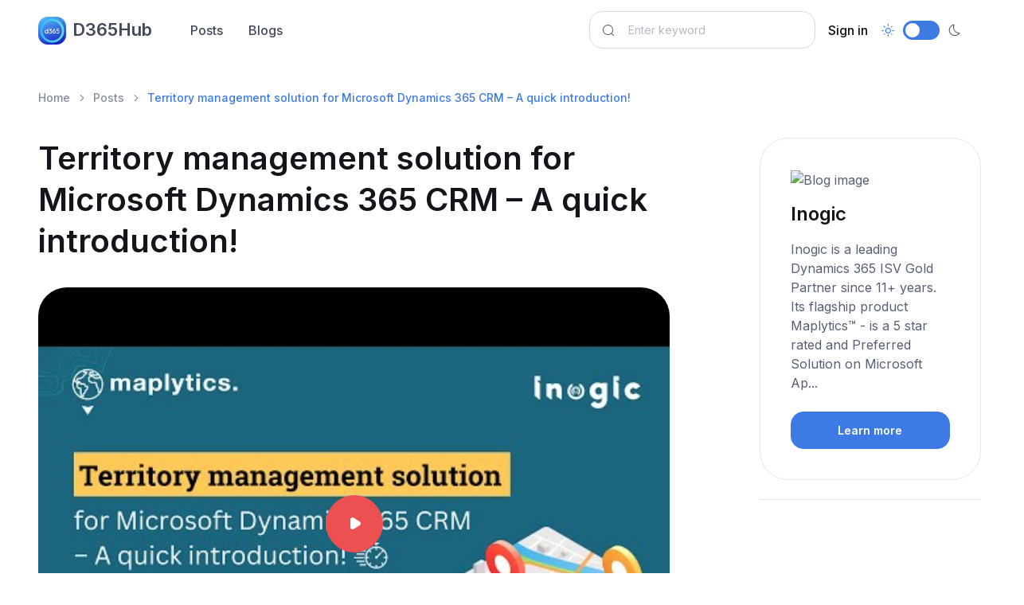

--- FILE ---
content_type: text/html; charset=utf-8
request_url: https://d365hub.com/Posts/Details/906e4649-dc33-4c6d-9061-0df0b12ea5dc/territory-management-solution-for-microsoft-dynamics-365-crm-a-quick-introduction
body_size: 9868
content:
<!DOCTYPE html>
<html lang="en" data-bs-theme="light">
<head>
    <meta charset="utf-8">

<!-- Viewport -->
<meta name="viewport" content="width=device-width, initial-scale=1, minimum-scale=1, maximum-scale=1, viewport-fit=cover">

<!-- SEO meta tags -->
<title>Efficient Territory Management Solution for Dynamics 365 CRM</title>
<meta name="description" content="Learn about a quick introduction to Territory Management Solution for Microsoft Dynamics 365 CRM through this informative video tutorial. Gain insights and m...">
<meta name="keywords" content="Territory management, Microsoft Dynamics 365, CRM solutions, Sales optimization, Customer experience, Pipeline management, Business automation, Sales management tools, Resource allocation, Sales team productivity">
<meta name="author">
<meta name="image" property="og:image" content="https://i.ytimg.com/vi/ftrJJBQMlxI/hqdefault.jpg">


<!-- Webmanifest + Favicon / App icons -->
<link rel="manifest" href="/manifest.json">
<link rel="icon" type="image/png" href="/images/icon.png">
<link rel="apple-touch-icon" href="/images/icon.png">

<!-- Theme switcher (color modes) -->
<script src="/assets/js/theme-switcher.js"></script>

<!-- Import Google font (Inter) -->
<link rel="preconnect" href="https://fonts.googleapis.com">
<link rel="preconnect" href="https://fonts.gstatic.com" crossorigin>
<link href="https://fonts.googleapis.com/css2?family=Inter:wght@400;500;600;700;800&amp;display=swap" rel="stylesheet" id="google-font">

<!-- Vendor styles -->
<link rel="stylesheet" media="screen" href="/assets/vendor/lightgallery/css/lightgallery-bundle.min.css">
<link rel="stylesheet" media="screen" href="/assets/vendor/swiper/swiper-bundle.min.css">

<!-- Font icons -->
<link rel="stylesheet" href="https://cdn.jsdelivr.net/npm/bootstrap-icons@1.11.3/font/bootstrap-icons.min.css">
<link rel="stylesheet" href="/assets/icons/around-icons.min.css">

<!-- Theme styles + Bootstrap -->
<link rel="stylesheet" media="screen" href="/assets/css/theme.min.css">

<link rel="alternate" type="application/rss+xml" title="Stay updated with Microsoft Dynamics 365 and Power Platfrom - D365Hub.com" href="/posts/feed" />

<!-- Page loading scripts -->
<script>
    (function () {
        window.onload = function () {
            const preloader = document.querySelector('.page-loading')
            preloader.classList.remove('active')
            setTimeout(function () {
                preloader.remove()
            }, 1500)
        }
    })()
</script>


    <!-- Global site tag (gtag.js) - Google Analytics -->
<script async src="https://www.googletagmanager.com/gtag/js?id=G-VXZCCWM5NM"></script>
<script>
  window.dataLayer = window.dataLayer || [];
  function gtag(){dataLayer.push(arguments);}
  gtag('js', new Date());

  gtag('config', 'G-VXZCCWM5NM');
</script>
    <script async src="https://pagead2.googlesyndication.com/pagead/js/adsbygoogle.js?client=ca-pub-8895207581859426"
        crossorigin="anonymous"></script>
    <!-- Google Tag Manager -->
<script>
    (function (w, d, s, l, i) {
        w[l] = w[l] || []; w[l].push({
            'gtm.start':
                new Date().getTime(), event: 'gtm.js'
        }); var f = d.getElementsByTagName(s)[0],
            j = d.createElement(s), dl = l != 'dataLayer' ? '&l=' + l : ''; j.async = true; j.src =
                'https://www.googletagmanager.com/gtm.js?id=' + i + dl; f.parentNode.insertBefore(j, f);
    })(window, document, 'script', 'dataLayer', 'GTM-T92ZPZ4');</script>
<!-- End Google Tag Manager -->

    
    
    <link rel="canonical" href="https://d365hub.com/Posts/Details/906e4649-dc33-4c6d-9061-0df0b12ea5dc/territory-management-solution-for-microsoft-dynamics-365-crm-a-quick-introduction" />

    <meta name="robots" content="index, follow">

    <meta property="og:url" content="https://d365hub.com/posts/details/906e4649-dc33-4c6d-9061-0df0b12ea5dc/territory-management-solution-for-microsoft-dynamics-365-crm-a-quick-introduction" />
    <meta property="og:title" content="Territory management solution for Microsoft Dynamics 365 CRM..." />
    <meta property="og:description" content="Learn about a quick introduction to Territory Management Solution for Microsoft Dynamics 365 CRM through this informative video tutorial. Gain insights and m..." />
    <meta property="og:image" content="https://i.ytimg.com/vi/ftrJJBQMlxI/hqdefault.jpg" />
    <meta property="og:type" content="video" />
    <meta property="article:published_time" content="2022-06-22T10:38:25" />

        <script type="application/ld+json">
                    {
            "@context": "https://schema.org",
            "@type": "VideoObject",
            "name": "Efficient Territory Management Solution for Dynamics 365 CRM",
            "description": "Learn about a quick introduction to Territory Management Solution for Microsoft Dynamics 365 CRM through this informative video tutorial. Gain insights and make informed decisions about your business needs.",
            "thumbnailUrl": [
              "https://i.ytimg.com/vi/ftrJJBQMlxI/hqdefault.jpg"
             ],
            "uploadDate": "2022-06-22T10:38:25",
            "contentUrl": "https://www.youtube.com/watch?v=ftrJJBQMlxI",
            "embedUrl": "https://www.youtube.com/embed/ftrJJBQMlxI"
            }
        </script>




    
</head>

<!-- Body -->
<body>

    <!-- Page loading spinner -->
    <div b-okpqqneozb class="page-loading active">
        <div b-okpqqneozb class="page-loading-inner">
            <div b-okpqqneozb class="page-spinner"></div>
            <span b-okpqqneozb>Loading...</span>
        </div>
    </div>


    <!-- Page wrapper -->
    <main b-okpqqneozb class="page-wrapper">

        

<!-- Navbar. Remove 'fixed-top' class to make the navigation bar scrollable with the page -->
<header class="navbar navbar-expand-lg fixed-top bg-light">
    <div class="container">

        <!-- Navbar brand (Logo) -->
        <a class="navbar-brand pe-sm-3" href="/">
            <span class="text-primary flex-shrink-0 me-2">
                <img src="/images/icon.png" width="35" height="32" class="rounded-1" alt="D365Hub logo" title="D365Hub logo" />
            </span>
            D365Hub
        </a>

        <!-- Theme switcher -->
        <div class="form-check form-switch mode-switch order-lg-2 me-3 me-lg-4 ms-auto" data-bs-toggle="mode">
            <input class="form-check-input" type="checkbox" id="theme-mode">
            <label class="form-check-label" for="theme-mode">
                <i class="ai-sun fs-lg"></i>
            </label>
            <label class="form-check-label" for="theme-mode">
                <i class="ai-moon fs-lg"></i>
            </label>
        </div>

        <!-- Mobile menu toggler (Hamburger) -->
        <button class="navbar-toggler ms-sm-3" type="button" data-bs-toggle="collapse" data-bs-target="#navbarNav" aria-label="Toggle navigation">
            <span class="navbar-toggler-icon"></span>
        </button>

        <!-- Navbar collapse (Main navigation) -->
        <nav class="collapse navbar-collapse" id="navbarNav">
            <ul class="navbar-nav navbar-nav-scroll me-auto" style="--ar-scroll-height: 520px;">
                <li><a class="nav-link" href="/Posts">Posts</a></li>
                <li><a class="nav-link" href="/Blogs">Blogs</a></li>
            </ul>

            <form class="position-relative" role="search" method="get" action="/Posts">
                <i class="ai-search position-absolute top-50 start-0 translate-middle-y ms-3"></i>
                <input class="form-control form-control ps-5 me-2" type="search" name="searchText" placeholder="Enter keyword" aria-label="Search">
            </form>

                <ul class="navbar-nav">
        <li class="nav-item">
            <a class="nav-link text-dark" href="/MicrosoftIdentity/Account/SignIn">Sign in</a>
        </li>
    </ul>

        </nav>
    </div>
</header>

        

<section class="container pt-5 my-5">

    
    <!-- Breadcrumb-->
    <nav aria-label="breadcrumb">
        <ol class="pt-lg-3 pb-lg-4 pb-2 breadcrumb">
            <li class="breadcrumb-item"><a href="/">Home</a></li>
            <li class="breadcrumb-item"><a href="/Posts">Posts</a></li>
            <li class="breadcrumb-item active" aria-current="page">Territory management solution for Microsoft Dynamics 365 CRM &#x2013; A quick introduction!</li>
        </ol>
    </nav>


    <div class="row">
        <article class="col-lg-9 col-xl-8 pe-lg-4 pe-xl-0">
            <h1 class="pb-2 pb-lg-3">
    Territory management solution for Microsoft Dynamics 365 CRM &#x2013; A quick introduction!
</h1>
            



                <div class="position-relative mb-5">
                    <img src="https://i.ytimg.com/vi/ftrJJBQMlxI/hqdefault.jpg" class="d-block rounded-5 w-100" alt="Territory management solution for Microsoft Dynamics 365 CRM &#x2013; A quick introduction!" title="Territory management solution for Microsoft Dynamics 365 CRM &#x2013; A quick introduction!">
                    <div class="d-nline-flex position-absolute top-50 start-50 translate-middle z-2 p-4">
                        <a href="https://www.youtube.com/watch?v=ftrJJBQMlxI" class="btn btn-icon btn-xl btn-danger rounded-circle stretched-link" data-bs-toggle="video" aria-label="Play video">
                            <i class="ai-play-filled"></i>
                        </a>
                    </div>
                </div>


<!-- Vertical -->
<ins class="adsbygoogle"
     style="display:block"
     data-ad-client="ca-pub-8895207581859426"
     data-ad-slot="5423284358"
     data-ad-format="auto"
     data-full-width-responsive="true"></ins>
<script>
     (adsbygoogle = window.adsbygoogle || []).push({});
</script>


<!-- Post content -->
<div class="fs-lg pt-2 pt-sm-3"><p>If you're looking for a comprehensive solution to manage territories in Microsoft Dynamics 365 CRM, then this quick introductory video is perfect for you. It provides an overview of a territory management solution and its benefits. The video highlights the key features of the solution and how it can be used to manage territories efficiently and effectively.</p>
                                                      <p>The solution empowers your sales team by providing them with a clear understanding of the client base within their assigned territories. This helps them focus their efforts and increase sales and revenue. The solution also provides advanced analytics and insights into sales performance, enabling you to make data-driven decisions regarding territory realignment or resource allocation.</p>
                                                      <p>Overall, this territory management solution offers streamlined processes and improved visibility for businesses using Microsoft Dynamics 365 CRM. The video serves as a quick but insightful introduction to the solution, making it a must-watch for any business seeking to improve their territory management.</p>
                                                      <p>The link to the video is provided here: <a href="https://www.youtube.com/watch?v=ftrJJBQMlxI" rel="nofollow">https://www.youtube.com/watch?v=ftrJJBQMlxI</a>.</p></div>




<p>
    <!--Published on-->
    <span class="text-muted">Published on:</span> <time class="text-muted" datetime="2022-06-22T10:38:25">June 22, 2022</time>
</p>

<!--Read more button-->
<a class="btn btn-primary mt-4" href="https://www.youtube.com/watch?v=ftrJJBQMlxI" rel="nofollow" target="_blank">Learn more</a>

<input type="hidden" id="BlogPostId" value="906e4649-dc33-4c6d-9061-0df0b12ea5dc" />

<div class="pb-5 pt-3 pt-md-4 pt-xl-5 mt-xl-n2">
    
<!-- Author widget -->
<div class="border-top border-bottom py-4" id="author">
    <div class="d-flex align-items-start py-2">
        <img class="d-block rounded-circle mb-3" src="https://yt3.googleusercontent.com/HV1mJxWwxbA4WCag3suosKSM_4K80HkOQLhytFtuPyTpmGcA94SLpih-ReqIPfI9uCwSdy-_JQ=s176-c-k-c0x00ffffff-no-rj" width="56" alt="Inogic" title="Inogic">
        <div class="d-md-flex w-100 ps-4">
            <div style="max-width: 26rem;">
                <span class="h5 mb-2">Inogic</span>
                <p class="fs-sm mb-0">Inogic is a leading Dynamics 365 ISV Gold Partner since 11&#x2B; years. Its flagship product Maplytics&#x2122; - is a 5 star rated and Preferred Solution on Microsoft Ap...</p>
            </div>
            <div class="pt-4 pt-md-0 ps-md-4 ms-md-auto">
                <span class="h5">Share post:</span>
                <div class="d-flex">
                    <a class="nav-link p-2 me-2" href="https://www.facebook.com/sharer/sharer.php?u=https://d365hub.com/Posts/Details/906e4649-dc33-4c6d-9061-0df0b12ea5dc/territory-management-solution-for-microsoft-dynamics-365-crm-a-quick-introduction" data-bs-toggle="tooltip" data-bs-placement="bottom" target="_blank" rel="nofollow" title="Facebook" aria-label="Facebook">
                        <i class="ai-facebook"></i>
                    </a>
                    <a class="nav-link p-2 me-2" href="https://t.me/share/url?url=https://d365hub.com/Posts/Details/906e4649-dc33-4c6d-9061-0df0b12ea5dc/territory-management-solution-for-microsoft-dynamics-365-crm-a-quick-introduction" data-bs-toggle="tooltip" data-bs-placement="bottom" title="Telegram" target="_blank" rel="nofollow" aria-label="Telegram">
                        <i class="ai-telegram fs-sm"></i>
                    </a>
                    <a class="nav-link p-2" href="https://twitter.com/intent/tweet?url=https://d365hub.com/Posts/Details/906e4649-dc33-4c6d-9061-0df0b12ea5dc/territory-management-solution-for-microsoft-dynamics-365-crm-a-quick-introduction" data-bs-toggle="tooltip" data-bs-placement="bottom" title="X" target="_blank" rel="nofollow" aria-label="X">
                        <i class="ai-x"></i>
                    </a>
                </div>
            </div>
        </div>
    </div>
</div>
</div>


<!-- Related posts -->
<h2 class="pt-3 pt-lg-4">Related posts</h2>

    <div class="row g-0 border-0 mb-4">
        <a class="col-sm-5 bg-repeat-0 bg-size-cover bg-position-center rounded-5" style="background-image: url(); min-height: 14rem" aria-label="Post image" href="/Posts/Details/b62b219d-708b-4c6d-a678-66b8a309797c/deciphering-the-copilot-for-sales-conundrum-navigating-the-maze-of-sales-ai-tools-in-dynamics-365-cr"></a>
        <div class="col-sm-7">
            <div class="pt-4 pb-sm-4 ps-sm-4 pe-lg-4">
                <h3>
                    <a href="/Posts/Details/b62b219d-708b-4c6d-a678-66b8a309797c/deciphering-the-copilot-for-sales-conundrum-navigating-the-maze-of-sales-ai-tools-in-dynamics-365-cr">Deciphering the Copilot for Sales Conundrum: Navigating the Maze of Sales AI Tools in Dynamics 365 CRM</a>
                </h3>
                <p class="d-sm-none d-md-block">Understanding the various AI tools available in Dynamics 365 CRM, particularly Copilot for Sales, can be a challenging feat, considering the r...</p>
                <div class="d-flex flex-wrap align-items-center mt-n2">
                    <span class="fs-sm text-body-secondary mt-2">1 year ago</span>
                </div>
            </div>
        </div>
    </div>
    <div class="row g-0 border-0 mb-4">
        <a class="col-sm-5 bg-repeat-0 bg-size-cover bg-position-center rounded-5" style="background-image: url(https://www.crmsoftwareblog.com/wp-content/uploads/LADA-blog-img.png); min-height: 14rem" aria-label="Post image" href="/Posts/Details/2cd6cce2-5de8-421c-a93b-4ce452fe9f8f/solving-sales-team-workload-challenges-with-strategic-lead-allocation-and-capacity-assignment"></a>
        <div class="col-sm-7">
            <div class="pt-4 pb-sm-4 ps-sm-4 pe-lg-4">
                <h3>
                    <a href="/Posts/Details/2cd6cce2-5de8-421c-a93b-4ce452fe9f8f/solving-sales-team-workload-challenges-with-strategic-lead-allocation-and-capacity-assignment">Solving Sales Team Workload Challenges with Strategic Lead Allocation and Capacity Assignment!</a>
                </h3>
                <p class="d-sm-none d-md-block">Effective lead allocation is paramount to the success of sales organizations. However, many businesses struggle with the allocation and distri...</p>
                <div class="d-flex flex-wrap align-items-center mt-n2">
                    <span class="fs-sm text-body-secondary mt-2">2 years ago</span>
                </div>
            </div>
        </div>
    </div>
    <div class="row g-0 border-0 mb-4">
        <a class="col-sm-5 bg-repeat-0 bg-size-cover bg-position-center rounded-5" style="background-image: url(https://i.ytimg.com/vi/vBuhmE0UWvI/hqdefault.jpg); min-height: 14rem" aria-label="Post image" href="/Posts/Details/126d11ce-d8cd-4076-a5fd-d5a2e7d8bf0a/can-dynamics-365-sales-crm-be-customized"></a>
        <div class="col-sm-7">
            <div class="pt-4 pb-sm-4 ps-sm-4 pe-lg-4">
                <h3>
                    <a href="/Posts/Details/126d11ce-d8cd-4076-a5fd-d5a2e7d8bf0a/can-dynamics-365-sales-crm-be-customized">Can Dynamics 365 Sales (CRM) Be Customized?</a>
                </h3>
                <p class="d-sm-none d-md-block">The video in this link explores the topic of customizing Dynamics 365 Sales (formerly known as CRM). Dynamics 365 Sales is a powerful tool for...</p>
                <div class="d-flex flex-wrap align-items-center mt-n2">
                    <span class="fs-sm text-body-secondary mt-2">2 years ago</span>
                </div>
            </div>
        </div>
    </div>
    <div class="row g-0 border-0 mb-4">
        <a class="col-sm-5 bg-repeat-0 bg-size-cover bg-position-center rounded-5" style="background-image: url(https://www.crmsoftwareblog.com/wp-content/uploads/CRMsoftware-blog-images-1.png); min-height: 14rem" aria-label="Post image" href="/Posts/Details/a0774da0-dd62-4036-bf2a-60b22a42f482/transform-your-sales-team-with-the-right-data-visualization-tools-within-microsoft-dynamics-365-crm"></a>
        <div class="col-sm-7">
            <div class="pt-4 pb-sm-4 ps-sm-4 pe-lg-4">
                <h3>
                    <a href="/Posts/Details/a0774da0-dd62-4036-bf2a-60b22a42f482/transform-your-sales-team-with-the-right-data-visualization-tools-within-microsoft-dynamics-365-crm">Transform Your Sales Team with the right Data Visualization tools within Microsoft Dynamics 365 CRM!</a>
                </h3>
                <p class="d-sm-none d-md-block">When it comes to data visualization tools, businesses often limit their use to generating sales reports and leaderboards. However, with the ri...</p>
                <div class="d-flex flex-wrap align-items-center mt-n2">
                    <span class="fs-sm text-body-secondary mt-2">2 years ago</span>
                </div>
            </div>
        </div>
    </div>
    <div class="row g-0 border-0 mb-4">
        <a class="col-sm-5 bg-repeat-0 bg-size-cover bg-position-center rounded-5" style="background-image: url(https://www.crmsoftwareblog.com/wp-content/uploads/Data-Visualization-Dynamics-365-CRM.jpg); min-height: 14rem" aria-label="Post image" href="/Posts/Details/5057eec3-4cbb-4a10-8163-ee941683df6b/create-and-assign-sales-territories-within-microsoft-dynamics-365-crm---what-you-should-know"></a>
        <div class="col-sm-7">
            <div class="pt-4 pb-sm-4 ps-sm-4 pe-lg-4">
                <h3>
                    <a href="/Posts/Details/5057eec3-4cbb-4a10-8163-ee941683df6b/create-and-assign-sales-territories-within-microsoft-dynamics-365-crm---what-you-should-know">Create and Assign Sales Territories within Microsoft Dynamics 365 CRM - What you should know!</a>
                </h3>
                <p class="d-sm-none d-md-block">If you're looking to improve team cohesion, morale, and drive increased sales in your sales organization, then Territory Management might be w...</p>
                <div class="d-flex flex-wrap align-items-center mt-n2">
                    <span class="fs-sm text-body-secondary mt-2">2 years ago</span>
                </div>
            </div>
        </div>
    </div>
    <div class="row g-0 border-0 mb-4">
        <a class="col-sm-5 bg-repeat-0 bg-size-cover bg-position-center rounded-5" style="background-image: url(https://i.ytimg.com/vi/siCtiQgofxo/hqdefault.jpg); min-height: 14rem" aria-label="Post image" href="/Posts/Details/7174e15e-b717-411d-903d-1d0c125f134f/sales-territory-management-in-microsoft-dynamics-365-cecrm-with-maplytics"></a>
        <div class="col-sm-7">
            <div class="pt-4 pb-sm-4 ps-sm-4 pe-lg-4">
                <h3>
                    <a href="/Posts/Details/7174e15e-b717-411d-903d-1d0c125f134f/sales-territory-management-in-microsoft-dynamics-365-cecrm-with-maplytics">Sales Territory Management in Microsoft Dynamics 365 CE/CRM with Maplytics!</a>
                </h3>
                <p class="d-sm-none d-md-block">This video is a comprehensive guide to Sales Territory Management in Microsoft Dynamics 365 CE/CRM using the powerful tool, Maplytics. If you'...</p>
                <div class="d-flex flex-wrap align-items-center mt-n2">
                    <span class="fs-sm text-body-secondary mt-2">3 years ago</span>
                </div>
            </div>
        </div>
    </div>
    <div class="row g-0 border-0 mb-4">
        <a class="col-sm-5 bg-repeat-0 bg-size-cover bg-position-center rounded-5" style="background-image: url(http://www.inogic.com/blog/wp-content/uploads/2022/08/Locational-Intelligence-in-Agricultural-Sector-2.png); min-height: 14rem" aria-label="Post image" href="/Posts/Details/aee9d4fb-a402-405d-9007-47ab457cc9e4/sales-force-automation-within-microsoft-dynamics-365-crm-increase-conversions-roi"></a>
        <div class="col-sm-7">
            <div class="pt-4 pb-sm-4 ps-sm-4 pe-lg-4">
                <h3>
                    <a href="/Posts/Details/aee9d4fb-a402-405d-9007-47ab457cc9e4/sales-force-automation-within-microsoft-dynamics-365-crm-increase-conversions-roi">Sales Force Automation within Microsoft Dynamics 365 CRM &#x2013; Increase Conversions &amp; ROI</a>
                </h3>
                <p class="d-sm-none d-md-block">In today’s dynamic business world, organizations must constantly evolve to remain competitive, and automation is one of the key elements of th...</p>
                <div class="d-flex flex-wrap align-items-center mt-n2">
                    <span class="fs-sm text-body-secondary mt-2">3 years ago</span>
                </div>
            </div>
        </div>
    </div>
    <div class="row g-0 border-0 mb-4">
        <a class="col-sm-5 bg-repeat-0 bg-size-cover bg-position-center rounded-5" style="background-image: url(https://i.ytimg.com/vi/Vn9VkW8SJVc/maxresdefault.jpg); min-height: 14rem" aria-label="Post image" href="/Posts/Details/e22f9ab2-6a28-4b92-a136-64aa099f8257/lead-management-in-microsoft-dynamics-365-sales-hub"></a>
        <div class="col-sm-7">
            <div class="pt-4 pb-sm-4 ps-sm-4 pe-lg-4">
                <h3>
                    <a href="/Posts/Details/e22f9ab2-6a28-4b92-a136-64aa099f8257/lead-management-in-microsoft-dynamics-365-sales-hub">Lead Management in Microsoft Dynamics 365 Sales Hub</a>
                </h3>
                <p class="d-sm-none d-md-block">This video tutorial provides a comprehensive guide on Lead Management within Microsoft Dynamics 365 Sales Hub. In the video, the presenter dem...</p>
                <div class="d-flex flex-wrap align-items-center mt-n2">
                    <span class="fs-sm text-body-secondary mt-2">3 years ago</span>
                </div>
            </div>
        </div>
    </div>
    <div class="row g-0 border-0 mb-4">
        <a class="col-sm-5 bg-repeat-0 bg-size-cover bg-position-center rounded-5" style="background-image: url(https://cloudblogs.microsoft.com/uploads/prod/sites/4/2022/07/hero-image.png); min-height: 14rem" aria-label="Post image" href="/Posts/Details/d12d7cb7-2509-4f6f-ab48-df13304a95c7/supercharge-your-crm-with-microsoft-viva-salesnow-in-preview"></a>
        <div class="col-sm-7">
            <div class="pt-4 pb-sm-4 ps-sm-4 pe-lg-4">
                <h3>
                    <a href="/Posts/Details/d12d7cb7-2509-4f6f-ab48-df13304a95c7/supercharge-your-crm-with-microsoft-viva-salesnow-in-preview">Supercharge your CRM with Microsoft Viva Sales&#x2014;Now in preview</a>
                </h3>
                <p class="d-sm-none d-md-block">Microsoft Viva Sales is the talk of the town in the world of customer relationship management (CRM). It's designed to supercharge your CRM by ...</p>
                <div class="d-flex flex-wrap align-items-center mt-n2">
                    <span class="fs-sm text-body-secondary mt-2">3 years ago</span>
                </div>
            </div>
        </div>
    </div>




        </article>

        <!-- Sidebar (offcanvas on sreens < 992px) -->
        <aside class="col-lg-3 offset-xl-1">
            <div class="offcanvas-lg offcanvas-end" id="sidebar">
                <div class="offcanvas-header">
                    <div class="offcanvas-title">Sidebar</div>
                    <button class="btn-close ms-auto" type="button" data-bs-dismiss="offcanvas" data-bs-target="#sidebar" aria-label="Close"></button>
                </div>
                <div class="offcanvas-body">

                    <!-- Search box -->

                    
    <div class="mb-4">
        

            <div class="card mb-4 text-decoration-none" asp-page="/channels/details" asp-route-id="0dda8ed2-a0cf-41fd-b721-00fdd7a7bc38" asp-route-slug="inogic">
                <div class="card-body">
                    <p><img src="https://yt3.googleusercontent.com/HV1mJxWwxbA4WCag3suosKSM_4K80HkOQLhytFtuPyTpmGcA94SLpih-ReqIPfI9uCwSdy-_JQ=s176-c-k-c0x00ffffff-no-rj" style="width:32px; height:32px" alt="Blog image" title="Inogic" /></p>
                    <h4 class="card-title">Inogic</h4>
                    <p class="card-text">Inogic is a leading Dynamics 365 ISV Gold Partner since 11+ years. Its flagship product Maplytics™ - is a 5 star rated and Preferred Solution on Microsoft Ap...</p>
                    <a class="btn btn-primary w-100" target="_blank" href="/Channels/Details/0dda8ed2-a0cf-41fd-b721-00fdd7a7bc38/inogic">Learn more</a>
                </div>
            </div>

    </div>

    <hr />

    <!-- Vertical -->
<ins class="adsbygoogle"
     style="display:block"
     data-ad-client="ca-pub-8895207581859426"
     data-ad-slot="5423284358"
     data-ad-format="auto"
     data-full-width-responsive="true"></ins>
<script>
     (adsbygoogle = window.adsbygoogle || []).push({});
</script>



    <div>
        <!-- Popular posts -->
        <h2 class="pt-1 pt-lg-0 mt-4">More from this blog</h2>
        <div class="mb-lg-5 mb-4">
                <div class="position-relative pb-2 mb-3 mb-lg-4">
                        <img class="rounded-5" src="https://i.ytimg.com/vi/s54uYUMA0xw/hqdefault.jpg" title="Configuring Metadata in Dynamics 365 CRM &#x2B; SharePoint Integration #share" alt="Configuring Metadata in Dynamics 365 CRM &#x2B; SharePoint Integration #share">
                    <h3 class="h6 mt-3 mb-0">
                        <a class="stretched-link" href="/Posts/Details/bb1f0208-db6c-4ec2-9279-cbe262812c04/configuring-metadata-in-dynamics-365-crm-sharepoint-integration-share">Configuring Metadata in Dynamics 365 CRM &#x2B; SharePoint Integration #share</a>
                    </h3>
                    <p class="fs-sm d-sm-none d-md-block mt-2"></p>
                </div>
                <div class="position-relative pb-2 mb-3 mb-lg-4">
                        <img class="rounded-5" src="https://i.ytimg.com/vi/rbIYeHFsdpA/hqdefault.jpg" title="Webinar: Build Intelligent, Enterprise Ready AI Agents with Microsoft 365 Agents Toolkit" alt="Webinar: Build Intelligent, Enterprise Ready AI Agents with Microsoft 365 Agents Toolkit">
                    <h3 class="h6 mt-3 mb-0">
                        <a class="stretched-link" href="/Posts/Details/6e2798e2-038a-4b68-a11e-3b47f6537a19/webinar-build-intelligent-enterprise-ready-ai-agents-with-microsoft-365-agents-toolkit">Webinar: Build Intelligent, Enterprise Ready AI Agents with Microsoft 365 Agents Toolkit</a>
                    </h3>
                    <p class="fs-sm d-sm-none d-md-block mt-2"></p>
                </div>
                <div class="position-relative pb-2 mb-3 mb-lg-4">
                        <img class="rounded-5" src="https://i.ytimg.com/vi/KYF0MPseuwc/hqdefault.jpg" title="Predict4Dynamics &#x2013; Predictive Analytics with Explainable AI Forecasting for Dynamics 365 CRM #ai" alt="Predict4Dynamics &#x2013; Predictive Analytics with Explainable AI Forecasting for Dynamics 365 CRM #ai">
                    <h3 class="h6 mt-3 mb-0">
                        <a class="stretched-link" href="/Posts/Details/e71131cc-ecc3-477a-bd80-b80edfec4d71/predict4dynamics-predictive-analytics-with-explainable-ai-forecasting-for-dynamics-365-crm-ai">Predict4Dynamics &#x2013; Predictive Analytics with Explainable AI Forecasting for Dynamics 365 CRM #ai</a>
                    </h3>
                    <p class="fs-sm d-sm-none d-md-block mt-2"></p>
                </div>
                <div class="position-relative pb-2 mb-3 mb-lg-4">
                        <img class="rounded-5" src="https://i.ytimg.com/vi/1fGSu2AHJDQ/hqdefault.jpg" title="SharePoint Knowledge AI Search using Azure AI Search and Copilot | New App Launch" alt="SharePoint Knowledge AI Search using Azure AI Search and Copilot | New App Launch">
                    <h3 class="h6 mt-3 mb-0">
                        <a class="stretched-link" href="/Posts/Details/d2e83963-c32d-474e-832d-e31af2685220/sharepoint-knowledge-ai-search-using-azure-ai-search-and-copilot-new-app-launch">SharePoint Knowledge AI Search using Azure AI Search and Copilot | New App Launch</a>
                    </h3>
                    <p class="fs-sm d-sm-none d-md-block mt-2"></p>
                </div>
                <div class="position-relative pb-2 mb-3 mb-lg-4">
                        <img class="rounded-5" src="https://i.ytimg.com/vi/3s8mNXyXz84/hqdefault.jpg" title="Transforming Field Operations with AI, Azure Maps, and Dynamics 365" alt="Transforming Field Operations with AI, Azure Maps, and Dynamics 365">
                    <h3 class="h6 mt-3 mb-0">
                        <a class="stretched-link" href="/Posts/Details/08da9e85-0534-48b9-85ed-e9df530fd9b7/transforming-field-operations-with-ai-azure-maps-and-dynamics-365">Transforming Field Operations with AI, Azure Maps, and Dynamics 365</a>
                    </h3>
                    <p class="fs-sm d-sm-none d-md-block mt-2"></p>
                </div>
                <div class="position-relative pb-2 mb-3 mb-lg-4">
                        <img class="rounded-5" src="https://i.ytimg.com/vi/4J4eH_mu070/hqdefault.jpg" title="A Glimpse of Innovation from Inogic at Community Summit NA 2025" alt="A Glimpse of Innovation from Inogic at Community Summit NA 2025">
                    <h3 class="h6 mt-3 mb-0">
                        <a class="stretched-link" href="/Posts/Details/43d5399b-36e2-4095-b591-83871ac3ec13/a-glimpse-of-innovation-from-inogic-at-community-summit-na-2025">A Glimpse of Innovation from Inogic at Community Summit NA 2025</a>
                    </h3>
                    <p class="fs-sm d-sm-none d-md-block mt-2"></p>
                </div>
                <div class="position-relative pb-2 mb-3 mb-lg-4">
                        <img class="rounded-5" src="https://i.ytimg.com/vi/pDlknXGkBCs/hqdefault.jpg" title="Azure AI-Powered SharePoint Search with Copilot Integration!" alt="Azure AI-Powered SharePoint Search with Copilot Integration!">
                    <h3 class="h6 mt-3 mb-0">
                        <a class="stretched-link" href="/Posts/Details/6525a304-27b9-472f-96a7-6a35a45600f0/azure-ai-powered-sharepoint-search-with-copilot-integration">Azure AI-Powered SharePoint Search with Copilot Integration!</a>
                    </h3>
                    <p class="fs-sm d-sm-none d-md-block mt-2"></p>
                </div>
                <div class="position-relative pb-2 mb-3 mb-lg-4">
                        <img class="rounded-5" src="https://i.ytimg.com/vi/V5o6ZPsMmG8/hqdefault.jpg" title="How to Create a Custom Folder Structure in SharePoint from CRM!" alt="How to Create a Custom Folder Structure in SharePoint from CRM!">
                    <h3 class="h6 mt-3 mb-0">
                        <a class="stretched-link" href="/Posts/Details/d6bcd2dd-469b-4314-9548-9e0c5f9cda66/how-to-create-a-custom-folder-structure-in-sharepoint-from-crm">How to Create a Custom Folder Structure in SharePoint from CRM!</a>
                    </h3>
                    <p class="fs-sm d-sm-none d-md-block mt-2"></p>
                </div>
                <div class="position-relative pb-2 mb-3 mb-lg-4">
                        <img class="rounded-5" src="https://i.ytimg.com/vi/IGo0sfirVW8/hqdefault.jpg" title="D365 Document Storage Issues &amp; Security Risks Discover the Fix!" alt="D365 Document Storage Issues &amp; Security Risks Discover the Fix!">
                    <h3 class="h6 mt-3 mb-0">
                        <a class="stretched-link" href="/Posts/Details/8971220d-399e-44e1-a428-f695e30dc8c0/d365-document-storage-issues-security-risks-discover-the-fix">D365 Document Storage Issues &amp; Security Risks Discover the Fix!</a>
                    </h3>
                    <p class="fs-sm d-sm-none d-md-block mt-2"></p>
                </div>
                <div class="position-relative pb-2 mb-3 mb-lg-4">
                        <img class="rounded-5" src="https://i.ytimg.com/vi/HEzKQVEDEr8/hqdefault.jpg" title="Transform Dynamics 365 &amp; Power Platform with Inogic" alt="Transform Dynamics 365 &amp; Power Platform with Inogic">
                    <h3 class="h6 mt-3 mb-0">
                        <a class="stretched-link" href="/Posts/Details/36bad1c1-d343-4b48-9764-92cc51b56596/transform-dynamics-365-power-platform-with-inogic">Transform Dynamics 365 &amp; Power Platform with Inogic</a>
                    </h3>
                    <p class="fs-sm d-sm-none d-md-block mt-2"></p>
                </div>
        </div>
    </div>

    <div>
        <!-- Relevant topics -->
        <span class="pt-3 pt-lg-1 mb-4">Relevant topics:</span>
        <div class="d-flex flex-wrap mt-n3 ms-n3 mb-lg-5 mb-4 pb-3 pb-lg-0">
                <a class="btn btn-outline-secondary rounded-pill mt-3 ms-3" href="/Posts?categoryId=db53913d-42a9-44ee-aa3c-de57c7cddf6e"><img src="https://d365hub.com/images/Dynamics365.svg" title="Dynamics 365 Customer Engagement" alt="Dynamics 365 Customer Engagement image" class="me-2" style="width:26px" /> Dynamics 365 Customer Engagement</a>
        </div>
    </div>


                </div>
            </div>
        </aside>
    </div>
</section>




<!-- Sidebar toggle button -->
<button class="d-lg-none btn btn-sm fs-sm btn-primary w-100 rounded-0 fixed-bottom" type="button" data-bs-toggle="offcanvas" data-bs-target="#sidebar">
    <i class="ai-layout-column me-2"></i>
    Sidebar
</button>


    <script src="/js/post.bundle.js"></script>
    <script src="https://code.jquery.com/jquery-3.7.1.min.js" integrity="sha256-/JqT3SQfawRcv/BIHPThkBvs0OEvtFFmqPF/lYI/Cxo=" crossorigin="anonymous"></script>
    <script>
        //Update view count, post to OnPostUpdateViewsAsync
        $(document).ready(function () {
            var blogPostId = $("#BlogPostId").val();
            console.log('#BlogPostId', blogPostId);
            $.ajax({
                type: "POST",
                url: '/api/blogposts/UpdateViews?blogPostId=' + blogPostId,
                success: function (data) {
                    console.log(data);
                },
                error: function (error) {
                    console.log(error);
                }
            });
        });

    </script>



    </main>

        <!-- Subscription -->
<section class="container mb-2 mb-md-3 mb-xl-4 pb-2" data-bs-theme="dark">
    <div class="position-relative bg-dark rounded-5 overflow-hidden p-md-5 p-4">
        <div class="position-absolute top-0 start-0 w-100 h-100" style="background-color: rgba(255, 255, 255, .03);"></div>
        <div class="position-relative p-xl-5 p-md-4 py-4 px-sm-3">
            <div class="h1 pb-md-4 pb-3 mt-n2">Stay up to date with latest Microsoft Dynamics 365 and Power Platform news!</div>
            <div class="row gy-md-5 gy-4 gx-xl-5">
                <div class="col">
                    <form class="input-group rounded-pill" action="/Newsletter" method="post">
                        <input class="form-control" type="email" name="email" placeholder="Your email" required>
                        <button class="btn btn-primary rounded-pill" type="submit">Submit</button>
                    <input name="__RequestVerificationToken" type="hidden" value="CfDJ8CvIN3aWL0tBnXGSB7dWffMBbSOtcnxbNKFm-3dvFnt6w9X1NA5zWv48IHE4SFNihjoRoLip0c7cFFZUCCZrQErCaIIMIk9pwgPxDbMGzqf8LtDGcoRPXQpMkP14hQVDjwmkLWYW4UHyF4THzPejBAo" /></form>
                    <div class="form-text mt-3 fs-sm">* Yes, I agree to the <a href="/privacy">privacy policy</a></div>
                </div>
            </div>
        </div>
    </div>
</section>


        <!-- Footer -->
<footer class="footer pt-lg-5 pt-4 pb-5">
    <div class="container">
        <div class="row gy-md-5 gy-4 mb-md-5 mb-4 pb-lg-2">
            <div class="col-lg-3">
                <a class="navbar-brand d-inline-flex align-items-center mb-lg-4 mb-3" href="/">
                    <span class="text-primary flex-shrink-0 me-2">
                        <img src="/images/icon.png" width="35" height="32" class="rounded-1" alt="D365Hub logo" title="D365Hub logo"/>
                    </span>
                    <span class="text-nav">D365Hub</span>
                </a>
                <p class="mb-4 pb-lg-3 fs-xs text-body-secondary" style="max-width: 306px;">
                    D365Hub is a platform for learning and sharing knowledge about Microsoft Dynamics 365 and related technologies.
                </p>
                <div class="d-flex mt-n3 ms-n3">
                    <a class="btn btn-secondary btn-icon btn-sm btn-x rounded-circle mt-3 ms-3" href="https://twitter.com/d365hub" aria-label="X">
                        <i class="ai-x"></i>
                    </a>
                    <a class="btn btn-secondary btn-icon btn-sm btn-facebook rounded-circle mt-3 ms-3" href="https://www.facebook.com/d365hub" aria-label="Facebook">
                        <i class="ai-facebook"></i>
                    </a>
                    <a class="btn btn-secondary btn-icon btn-sm btn-linkedin rounded-circle mt-3 ms-3" href="https://www.linkedin.com/company/d365hub/" aria-label="LnkedIn">
                        <i class="ai-linkedin"></i>
                    </a>
                </div>
            </div>
            <div class="col-xl-8 offset-xl-1 col-lg-9">
                <div class="row row-cols-sm-3 row-cols-1">
                    <div class="col">
                        <ul class="nav flex-column mb-0">
                            <li class="nav-item mb-2">
                                <a class="nav-link p-0" href="/">Home</a>
                            </li>
                            <li class="nav-item mb-2">
                                <a class="nav-link p-0" href="/about">About</a>
                            </li>
                            <li class="nav-item mb-2">
                                <a class="nav-link p-0" href="/contact">Contact</a>
                            </li>
                            <li class="nav-item mb-2">
                                <a class="nav-link p-0" href="/privacy">Privacy</a>
                            </li>
                          
                        </ul>
                    </div>
                    <div class="col">
                        <ul class="nav flex-column mb-0">
                            <li class="nav-item mb-2">
                                <a class="nav-link p-0" href="https://play.google.com/store/apps/details?id=com.msdynamicsconsulting.d365">Android App</a>
                            </li>
                            <li class="nav-item mb-2">
                                <a class="nav-link p-0" href="/Extensions">Browser Extensions</a>
                            </li>
                            <li class="nav-item mb-2">
                                <a class="nav-link p-0" href="/Feeds">RSS Feed</a>
                            </li>
                        </ul>
                    </div>
                    <div class="col">
                        <ul class="nav flex-column mb-0">
                            <li class="nav-item mb-2">
                                <a class="nav-link p-0" href="/blogs">Blogs</a>
                            </li>
                            <li class="nav-item mb-2">
                                <a class="nav-link p-0" href="/blogs/submit">Submit Blog</a>
                            </li>
                            <li class="nav-item mb-2">
                                <a class="nav-link p-0" href="/blogs/claim">Claim Blog</a>
                            </li>
                        </ul>
                    </div>
                </div>
            </div>
        </div>
        <p class="nav fs-sm mb-0">
            <span class="text-body-secondary">&copy; All rights reserved.</span>
        </p>
    </div>
</footer>


    <!-- Back to top button -->
    <a b-okpqqneozb class="btn-scroll-top" href="#top" data-scroll aria-label="Scroll back to top">
        <svg b-okpqqneozb viewBox="0 0 40 40" fill="currentColor" xmlns="http://www.w3.org/2000/svg">
            <circle b-okpqqneozb cx="20" cy="20" r="19" fill="none" stroke="currentColor" stroke-width="1.5" stroke-miterlimit="10"></circle>
        </svg>
        <i b-okpqqneozb class="ai-arrow-up"></i>
    </a>


    <!-- Vendor scripts: JS libraries and plugins -->
    <script src="/assets/vendor/lightgallery/lightgallery.min.js"></script>
    <script src="/assets/vendor/lightgallery/plugins/video/lg-video.min.js"></script>
    <script src="/assets/vendor/swiper/swiper-bundle.min.js"></script>

    <!-- Bootstrap + Theme scripts -->
    <script src="/assets/js/theme.min.js"></script>

    

    <!-- Google Tag Manager (noscript) -->
<noscript>
    <iframe src="https://www.googletagmanager.com/ns.html?id=GTM-T92ZPZ4"
            height="0" width="0" style="display:none;visibility:hidden"></iframe>
</noscript>
<!-- End Google Tag Manager (noscript) -->

<script defer src="https://static.cloudflareinsights.com/beacon.min.js/vcd15cbe7772f49c399c6a5babf22c1241717689176015" integrity="sha512-ZpsOmlRQV6y907TI0dKBHq9Md29nnaEIPlkf84rnaERnq6zvWvPUqr2ft8M1aS28oN72PdrCzSjY4U6VaAw1EQ==" data-cf-beacon='{"version":"2024.11.0","token":"adad4671eaa344d59aa4c3fc301671a3","r":1,"server_timing":{"name":{"cfCacheStatus":true,"cfEdge":true,"cfExtPri":true,"cfL4":true,"cfOrigin":true,"cfSpeedBrain":true},"location_startswith":null}}' crossorigin="anonymous"></script>
</body>
</html>


--- FILE ---
content_type: text/html; charset=utf-8
request_url: https://www.google.com/recaptcha/api2/aframe
body_size: 268
content:
<!DOCTYPE HTML><html><head><meta http-equiv="content-type" content="text/html; charset=UTF-8"></head><body><script nonce="EonorPIJ92FGT4n0NiLVZQ">/** Anti-fraud and anti-abuse applications only. See google.com/recaptcha */ try{var clients={'sodar':'https://pagead2.googlesyndication.com/pagead/sodar?'};window.addEventListener("message",function(a){try{if(a.source===window.parent){var b=JSON.parse(a.data);var c=clients[b['id']];if(c){var d=document.createElement('img');d.src=c+b['params']+'&rc='+(localStorage.getItem("rc::a")?sessionStorage.getItem("rc::b"):"");window.document.body.appendChild(d);sessionStorage.setItem("rc::e",parseInt(sessionStorage.getItem("rc::e")||0)+1);localStorage.setItem("rc::h",'1765586893573');}}}catch(b){}});window.parent.postMessage("_grecaptcha_ready", "*");}catch(b){}</script></body></html>

--- FILE ---
content_type: image/svg+xml
request_url: https://d365hub.com/images/Dynamics365.svg
body_size: 758
content:
<svg width="96" height="96" viewBox="0 0 96 96" fill="none" xmlns="http://www.w3.org/2000/svg">
<g clip-path="url(#clip0)">
<defs>
<filter id="filter0_f">
<feFlood flood-opacity="0" result="BackgroundImageFix"/>
<feBlend mode="normal" in="SourceGraphic" in2="BackgroundImageFix" result="shape"/>
<feGaussianBlur stdDeviation="0.4" result="effect1_foregroundBlur"/>
</filter>
<filter id="filter1_f">
<feFlood flood-opacity="0" result="BackgroundImageFix"/>
<feBlend mode="normal" in="SourceGraphic" in2="BackgroundImageFix" result="shape"/>
<feGaussianBlur stdDeviation="4" result="effect1_foregroundBlur"/>
</filter>
<linearGradient id="paint0_linear" x1="38.0451" y1="-1" x2="56.6585" y2="47.7233" gradientUnits="userSpaceOnUse">
<stop stop-color="#0B53CE"/>
<stop offset="1" stop-color="#7252AA"/>
</linearGradient>
<linearGradient id="paint1_linear" x1="64.1377" y1="93.4922" x2="64.1377" y2="35.4151" gradientUnits="userSpaceOnUse">
<stop stop-color="#2266E3"/>
<stop offset="1" stop-color="#AE7FE2"/>
</linearGradient>
<linearGradient id="paint2_linear" x1="82" y1="56.7858" x2="62.0764" y2="56.7858" gradientUnits="userSpaceOnUse">
<stop stop-color="#94B9FF"/>
<stop offset="0.287843" stop-color="#94B9FF" stop-opacity="0.523646"/>
<stop offset="1" stop-color="#538FFF" stop-opacity="0"/>
</linearGradient>
<clipPath id="clip0">
<rect width="96" height="96" fill="white"/>
</clipPath>
</defs>
<mask id="mask0" mask-type="alpha" maskUnits="userSpaceOnUse" x="12" y="0" width="70" height="96">
<path d="M82.0001 31.047C82.0001 26.8209 79.3434 23.051 75.3634 21.6296L17.3453 0.90903C14.7404 -0.0213096 12 1.90988 12 4.676V36.1811C12 37.8715 13.0627 39.3795 14.6547 39.9481L40.6547 49.2338C43.2596 50.1641 46 48.2329 46 45.4668V27.3768C46 25.9794 47.3966 25.0127 48.7044 25.5049L55.5222 28.0707C59.4195 29.5374 62 33.2657 62 37.4299V45.3076L32.6272 56.0399C31.0495 56.6164 30 58.1172 30 59.797V91.2797C30 94.0582 32.7631 95.9903 35.3728 95.0367L75.432 80.3996C79.3763 78.9584 82 75.2064 82 71.007L82.0001 31.047Z" fill="white"/>
</mask>
<g mask="url(#mask0)">
<path d="M12 -1L82.0001 23.9998V58.3245C82.0001 61.0905 79.2601 63.0217 76.6551 62.0917L62 56.8593V37.4241C62 33.258 59.4171 29.5283 55.5172 28.063L48.7034 25.5029C47.3957 25.0116 46 25.9782 46 27.3751V51.1428L12 39V-1Z" fill="url(#paint0_linear)"/>
<g filter="url(#filter0_f)">
<path d="M82 31.3998V31.3998C82 35.5992 79.3763 39.3586 75.4319 40.7998L30 57.3999V97.3999L82 78.3998V31.3998Z" fill="black" fill-opacity="0.24"/>
</g>
<g filter="url(#filter1_f)">
<path d="M82 32.9998V32.9998C82 37.1992 79.3763 40.9585 75.4319 42.3997L30 58.9999V98.9999L82 79.9998V32.9998Z" fill="black" fill-opacity="0.32"/>
</g>
<path d="M82 30.9998V30.9998C82 35.1992 79.3763 38.9585 75.4319 40.3997L30 56.9999V96.9999L82 77.9998V30.9998Z" fill="url(#paint1_linear)"/>
<path opacity="0.5" d="M82 30.9998V30.9998C82 35.1992 79.3763 38.9585 75.4319 40.3997L30 56.9999V96.9999L82 77.9998V30.9998Z" fill="url(#paint2_linear)"/>
<path opacity="0.5" d="M62.0013 45.3202L45.9922 51.1768L45.9923 74.6349C45.9923 76.0323 47.389 76.9989 48.6968 76.5066L55.5241 73.9368C59.4211 72.4699 62.0013 68.7418 62.0013 64.5779V45.3202Z" fill="#B0ADFF"/>
</g>
</g>
</svg>
